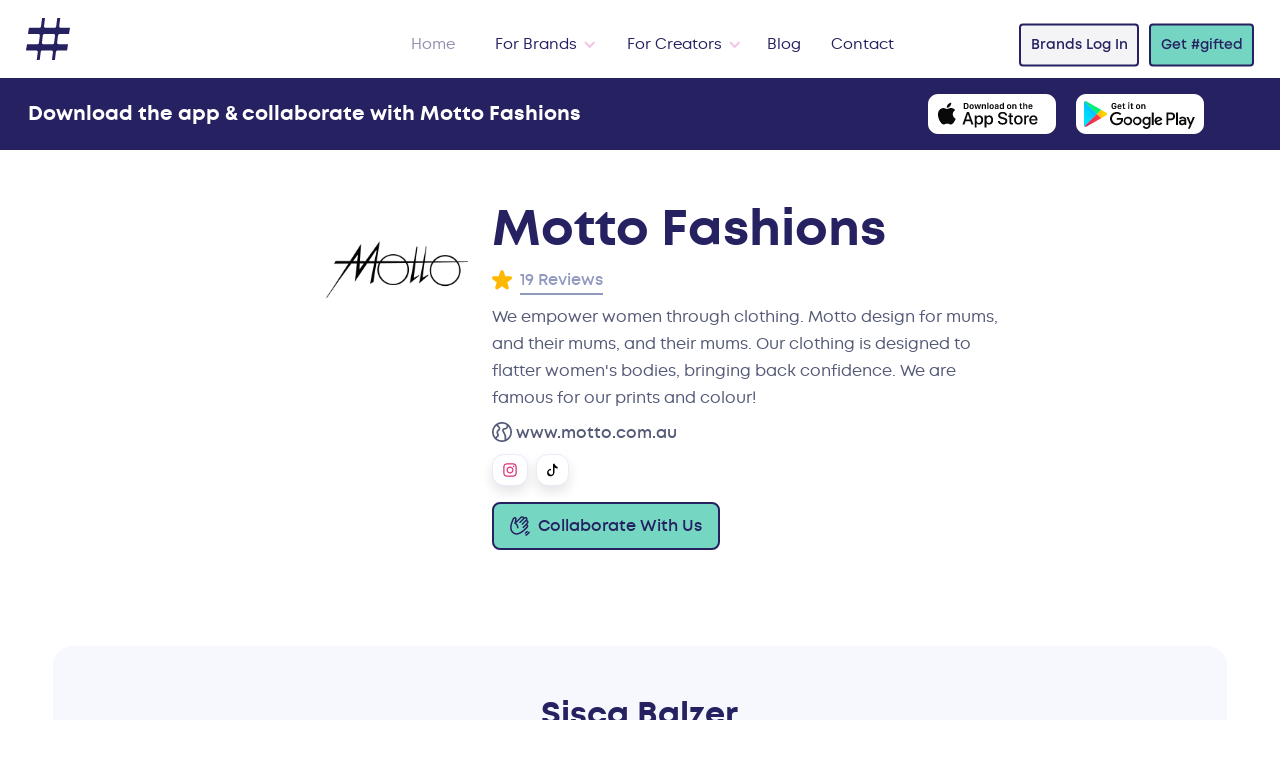

--- FILE ---
content_type: text/html
request_url: https://hashgifted.com/gifts/sisca-balzer
body_size: 10985
content:
<!DOCTYPE html>
<html lang="en">
<!--begin::Head-->

<head>
    <title>Sisca Balzer from Motto Fashions</title>

    <meta charset="utf-8"/>
    <meta http-equiv="X-UA-Compatible" content="IE=edge"/>
    <meta name="viewport" content="width=device-width, initial-scale=1"/>
    <meta name="csrf-token" content="">
    <meta name="description" content="Our best fitting blazer is back.Made in a superior stretch Ponte, the mid- weight is divine in the structure of this blazer. It masterfully shapes your silhouette thanks to lightly padded shoulders, soft structure and feature double-breasted buttons."/>

    <meta property="og:title" content="Sisca Balzer from Motto Fashions on #gifted" />
    <meta property="og:description" content="Our best fitting blazer is back.Made in a superior stretch Ponte, the mid- weight is divine in the structure of this blazer. It masterfully shapes your silhouette thanks to lightly padded shoulders, soft structure and feature double-breasted buttons." />
    <meta property="og:image" content="https://content.hashgifted.com/gifts/media/32e83787-0d84-4e52-a0b6-3601fa249f71/thumbnails/yj4MfHf8hwsVOv5FCQs2ZI1Tq3Wbhntc2SjWrV7y.webp" />
    <meta property="og:url" content="https://hashgifted.com/gifts/sisca-balzer" />

    <link rel="canonical" href="https://hashgifted.com/gifts/sisca-balzer">

    <!--begin::Global Stylesheets Bundle(used by all pages)-->
    <link href="/resources/css/bootstrap.min.css" rel="stylesheet" type="text/css"/>
    <link href="/resources/css/style.css" rel="stylesheet" type="text/css"/>
    <link href="/resources/css/all.css" rel="stylesheet" type="text/css"/>
    <link href="/resources/css/owl.carousel.min.css" rel="stylesheet" type="text/css"/>
    <link href="/resources/css/owl.theme.default.min.css" rel="stylesheet" type="text/css"/>
    <!--end::Global Stylesheets Bundle-->
</head>
<!--end::Head-->
<!--begin::Body-->

<body>
<!--begin::Header-->
<header>
    <link href="https://assets.website-files.com/61558157f5fe5e3e05695886/css/hashgifted.77b52a57d.css" rel="stylesheet" type="text/css">

<style>

  /* because some font weights need extra OOMPH. */

  .semi-bold, .gt-nav-link {
    font-family: 'montsemibold';
  }
  
  .actually-bold, .co-dropdown-title {
    font-family: 'montbold';
  }

</style>

<div class="gt-header wf-section">
  <div data-collapse="medium" data-animation="over-right" data-duration="400" data-w-id="b3f004fe-11b8-918b-4bc6-9bffc48b50e3" data-easing="ease" data-easing2="ease" role="banner" class="gt-navbar w-nav">
    <div class="gt-navbar-container">
      <a href="/" aria-current="page" class="gt-brand w-nav-brand w--current" aria-label="home">
        <img src="https://assets.website-files.com/61558157f5fe5e3e05695886/615fd2ce329e45106781f853_Home-Nav-Logomark.svg" loading="lazy" alt="Gifted Logo Icon" class="gt-brand-img">
      </a>
      <nav role="navigation" class="gt-nav-menu w-nav-menu">
        <div class="gt-nav-menu-inner">
          <a href="/" aria-current="page" class="gt-navlink w-nav-link w--current">Home</a>
          <div data-hover="true" data-delay="300" class="gt-dropdown-nav hide w-dropdown">
            <div class="gt-navlink top-dropdown w-dropdown-toggle" id="w-dropdown-toggle-0" aria-controls="w-dropdown-list-0" aria-haspopup="menu" aria-expanded="false" role="button" tabindex="0">
              <div class="gt-dropdown-icon w-icon-dropdown-toggle" aria-hidden="true"></div>
              <div>Features</div>
            </div>
            <nav class="gt-drodown-nav-list w-dropdown-list" id="w-dropdown-list-0" aria-labelledby="w-dropdown-toggle-0" style="transform: translate3d(0px, 40px, 0px) scale3d(1, 1, 1) rotateX(0deg) rotateY(0deg) rotateZ(0deg) skew(0deg, 0deg); transform-style: preserve-3d; opacity: 0;">
              <div class="gt-container-navdropdown">
                <a href="/features" class="co-dropdown-title" tabindex="0">Explore Features</a>
                <div class="co-submenus-mobile">
                  <a href="/features/gifting-campaigns" class="co-submenus-mobile-links w-inline-block" tabindex="0">
                    <div>Gifting Campaigns</div>
                  </a>
                  <a href="/features/influencer-discovery" class="co-submenus-mobile-links w-inline-block" tabindex="0">
                    <div>Influencer Discovery</div>
                  </a>
                  <a href="/features/campaign-management" class="co-submenus-mobile-links w-inline-block" tabindex="0">
                    <div>Campaign Management</div>
                  </a>
                  <a href="/features/content-creation" class="co-submenus-mobile-links w-inline-block" tabindex="0">
                    <div>Content Creation&zwj;</div>
                  </a>
                  <a href="/features/content-licensing" class="co-submenus-mobile-links w-inline-block" tabindex="0">
                    <div>Content Licensing</div>
                  </a>
                  <a href="/features/shopify-integration" class="co-submenus-mobile-links w-inline-block" tabindex="0">
                    <div>Shopify Integration</div>
                  </a>
                </div>
                <div data-current="Tab 1" data-easing="ease" data-duration-in="300" data-duration-out="100" class="co-dubmenu-tabs w-tabs">
                  <div class="co-dubmenu-tabs-menu w-tab-menu" role="tablist">
                    <a data-w-tab="Tab 1" class="co-dubmenu-tabs-link w-inline-block w-tab-link w--current" id="w-tabs-0-data-w-tab-0" href="#w-tabs-0-data-w-pane-0" role="tab" aria-controls="w-tabs-0-data-w-pane-0" aria-selected="true">
                      <div>Gifting Campaigns</div>
                      <div data-url="/features/gifting-campaigns" class="co-dubmenu-tabs-url"></div>
                    </a>
                    <a data-w-tab="Tab 2" class="co-dubmenu-tabs-link w-inline-block w-tab-link" tabindex="-1" id="w-tabs-0-data-w-tab-1" href="#w-tabs-0-data-w-pane-1" role="tab" aria-controls="w-tabs-0-data-w-pane-1" aria-selected="false">
                      <div>Influencer Discovery</div>
                      <div data-url="/features/influencer-discovery" class="co-dubmenu-tabs-url"></div>
                    </a>
                    <a data-w-tab="Tab 3" class="co-dubmenu-tabs-link w-inline-block w-tab-link" tabindex="-1" id="w-tabs-0-data-w-tab-2" href="#w-tabs-0-data-w-pane-2" role="tab" aria-controls="w-tabs-0-data-w-pane-2" aria-selected="false">
                      <div>Campaign Management</div>
                      <div data-url="/features/campaign-management" class="co-dubmenu-tabs-url"></div>
                    </a>
                    <a data-w-tab="Tab 4" class="co-dubmenu-tabs-link w-inline-block w-tab-link" tabindex="-1" id="w-tabs-0-data-w-tab-3" href="#w-tabs-0-data-w-pane-3" role="tab" aria-controls="w-tabs-0-data-w-pane-3" aria-selected="false">
                      <div>Content Creation</div>
                      <div data-url="/features/content-creation" class="co-dubmenu-tabs-url"></div>
                    </a>
                    <a data-w-tab="Tab 5" class="co-dubmenu-tabs-link w-inline-block w-tab-link" tabindex="-1" id="w-tabs-0-data-w-tab-4" href="#w-tabs-0-data-w-pane-4" role="tab" aria-controls="w-tabs-0-data-w-pane-4" aria-selected="false">
                      <div>Content Licensing</div>
                      <div data-url="/features/content-licensing" class="co-dubmenu-tabs-url"></div>
                    </a>
                    <a data-w-tab="Tab 6" class="co-dubmenu-tabs-link w-inline-block w-tab-link" tabindex="-1" id="w-tabs-0-data-w-tab-5" href="#w-tabs-0-data-w-pane-5" role="tab" aria-controls="w-tabs-0-data-w-pane-5" aria-selected="false">
                      <div>Shopify Integration</div>
                      <div data-url="/features/shopify-integration" class="co-dubmenu-tabs-url"></div>
                    </a>
                  </div>
                  <div class="co-dubmenu-tabs-content w-tab-content">
                    <div data-w-tab="Tab 1" class="w-tab-pane w--tab-active" id="w-tabs-0-data-w-pane-0" role="tabpanel" aria-labelledby="w-tabs-0-data-w-tab-0">
                      <div class="co-dubmenu-tabs-infos">
                        <div class="co-dubmenu-tabs-icon">
                          <img loading="lazy" src="https://assets.website-files.com/61558157f5fe5e3e05695886/61639f1992230bfd9e34faa0_%23gifted-Web-Icons_Nav-Features1.svg" alt="">
                        </div>
                        <div class="co-dubmenu-tabs-content-right">
                          <div class="co-drodown-tabs-item-right-text">Create a beautifully presented gifting campaign that clearly lists the exchange deliverables, to attract influencers or content creators who want to collaborate.</div>
                          <a href="/features/gifting-campaigns" class="co-learnmore-link" tabindex="0">Learn More</a>
                        </div>
                      </div>
                    </div>
                    <div data-w-tab="Tab 2" class="w-tab-pane" id="w-tabs-0-data-w-pane-1" role="tabpanel" aria-labelledby="w-tabs-0-data-w-tab-1">
                      <div class="co-dubmenu-tabs-infos">
                        <div class="co-dubmenu-tabs-icon">
                          <img loading="lazy" src="https://assets.website-files.com/61558157f5fe5e3e05695886/61639f192f95b1bfae346556_%23gifted-Web-Icons_Nav-Features2.svg" alt="">
                        </div>
                        <div class="co-dubmenu-tabs-content-right">
                          <div class="co-drodown-tabs-item-right-text">Get exposure to over 5,000 of the world's best influencers to launch or promote your food, fashion, beauty, tech, fitness, homewares, travel or lifestyle brand.</div>
                          <a href="/features/influencer-discovery" class="co-learnmore-link" tabindex="0">Learn More</a>
                        </div>
                      </div>
                    </div>
                    <div data-w-tab="Tab 3" class="w-tab-pane" id="w-tabs-0-data-w-pane-2" role="tabpanel" aria-labelledby="w-tabs-0-data-w-tab-2">
                      <div class="co-dubmenu-tabs-infos">
                        <div class="co-dubmenu-tabs-icon">
                          <img loading="lazy" src="https://assets.website-files.com/61558157f5fe5e3e05695886/61639f1948e3368acca414d8_%23gifted-Web-Icons_Nav-Features3.svg" alt="">
                        </div>
                        <div class="co-dubmenu-tabs-content-right">
                          <div class="co-drodown-tabs-item-right-text">Forget unwieldy spreadsheets and messy DM conversations. Manage all your Influencers in one place. </div>
                          <a href="/features/campaign-management" class="co-learnmore-link" tabindex="0">Learn More</a>
                        </div>
                      </div>
                    </div>
                    <div data-w-tab="Tab 4" class="w-tab-pane" id="w-tabs-0-data-w-pane-3" role="tabpanel" aria-labelledby="w-tabs-0-data-w-tab-3">
                      <div class="co-dubmenu-tabs-infos">
                        <div class="co-dubmenu-tabs-icon">
                          <img loading="lazy" src="https://assets.website-files.com/61558157f5fe5e3e05695886/61639f1aa6485e46bd3330e3_%23gifted-Web-Icons_Nav-Features4.svg" alt="">
                        </div>
                        <div class="co-dubmenu-tabs-content-right">
                          <div class="co-drodown-tabs-item-right-text">Create unique user generated content that stands out and demonstrates a real connection with your brand.</div>
                          <a href="/features/content-creation" class="co-learnmore-link" tabindex="0">Learn More</a>
                        </div>
                      </div>
                    </div>
                    <div data-w-tab="Tab 5" class="w-tab-pane" id="w-tabs-0-data-w-pane-4" role="tabpanel" aria-labelledby="w-tabs-0-data-w-tab-4">
                      <div class="co-dubmenu-tabs-infos">
                        <div class="co-dubmenu-tabs-icon">
                          <img loading="lazy" src="https://assets.website-files.com/61558157f5fe5e3e05695886/61639f193b45c70ed0a1976a_%23gifted-Web-Icons_Nav-Features5.svg" alt="">
                        </div>
                        <div class="co-dubmenu-tabs-content-right">
                          <div class="co-drodown-tabs-item-right-text">License amazing brand content from influencers and creators for digital, print and broadcast for a simple and affordable flat fee. </div>
                          <a href="/features/content-licensing" class="co-learnmore-link" tabindex="0">Learn More</a>
                        </div>
                      </div>
                    </div>
                    <div data-w-tab="Tab 6" class="w-tab-pane" id="w-tabs-0-data-w-pane-5" role="tabpanel" aria-labelledby="w-tabs-0-data-w-tab-5">
                      <div class="co-dubmenu-tabs-infos">
                        <div class="co-dubmenu-tabs-icon">
                          <img loading="lazy" src="https://assets.website-files.com/61558157f5fe5e3e05695886/61639f19c8cb2b4a130cb8ff_%23gifted-Web-Icons_Nav-Features6.svg" alt="">
                        </div>
                        <div class="co-dubmenu-tabs-content-right">
                          <div class="co-drodown-tabs-item-right-text">Gift seamlessly from your store’s Shopify catalogue, manage inventory and fulfillment for your gifts.</div>
                          <a href="/features/shopify-integration" class="co-learnmore-link" tabindex="0">Learn More</a>
                        </div>
                      </div>
                    </div>
                  </div>
                </div>
                <img src="https://assets.website-files.com/61558157f5fe5e3e05695886/618ca0fe17b5e8580f110425_navodropdown-hashtag-bg.png" loading="eager" alt="" class="co-nav-dropdown-hash-bg-img">
              </div>
            </nav>
          </div>
          <div data-hover="true" data-delay="300" class="gt-dropdown-nav w-dropdown">
            <div class="gt-navlink top-dropdown w-dropdown-toggle" id="w-dropdown-toggle-1" aria-controls="w-dropdown-list-1" aria-haspopup="menu" aria-expanded="false" role="button" tabindex="0">
              <div class="gt-dropdown-icon w-icon-dropdown-toggle" aria-hidden="true"></div>
              <div>For Brands</div>
            </div>
            <nav class="gt-drodown-nav-list w-dropdown-list" style="transform: translate3d(0px, 40px, 0px) scale3d(1, 1, 1) rotateX(0deg) rotateY(0deg) rotateZ(0deg) skew(0deg, 0deg); transform-style: preserve-3d; opacity: 0;" id="w-dropdown-list-1" aria-labelledby="w-dropdown-toggle-1">
              <div class="gt-container-navdropdown">
                <div class="co-dropdown-title">
                  <a href="https://www.hashgifted.com/#how-it-works" tabindex="0">How It Works</a>
                </div>
                <div class="co-submenus-mobile">
                  <a href="/why-brands" class="co-submenus-mobile-links w-inline-block" tabindex="0">
                    <div>Why Gifted</div>
                  </a>
                  <a href="/features" class="co-submenus-mobile-links w-inline-block" tabindex="0">
                    <div>Features</div>
                  </a>
                  <a href="/case-studies" class="co-submenus-mobile-links w-inline-block" tabindex="0">
                    <div>Case Studies</div>
                  </a>
                  <a href="/pricing" class="co-submenus-mobile-links w-inline-block" tabindex="0">
                    <div>Pricing</div>
                  </a>
                  <a href="https://brands.hashgifted.com" target="_blank" class="co-submenus-mobile-links w-inline-block" tabindex="0">
                    <div>Sign Up</div>
                  </a>
                  <a href="/faqs" class="co-submenus-mobile-links w-inline-block" tabindex="0">
                    <div>FAQs</div>
                  </a>
                </div>
                <div data-current="Tab 1" data-easing="ease" data-duration-in="300" data-duration-out="100" class="co-dubmenu-tabs w-tabs">
                  <div class="co-dubmenu-tabs-menu w-tab-menu" role="tablist">
                    <a data-w-tab="Tab 1" class="co-dubmenu-tabs-link w-inline-block w-tab-link w--current" id="w-tabs-1-data-w-tab-0" href="#w-tabs-1-data-w-pane-0" role="tab" aria-controls="w-tabs-1-data-w-pane-0" aria-selected="true">
                      <div>Why Gifted?</div>
                      <div data-url="/why-brands" class="co-dubmenu-tabs-url"></div>
                    </a>
                    <a data-w-tab="Tab 4" data-url="/features" class="co-dubmenu-tabs-link w-inline-block w-tab-link" tabindex="-1" id="w-tabs-1-data-w-tab-1" href="#w-tabs-1-data-w-pane-1" role="tab" aria-controls="w-tabs-1-data-w-pane-1" aria-selected="false">
                      <div>Features</div>
                      <div data-url="/features" class="co-dubmenu-tabs-url"></div>
                    </a>
                    <a data-w-tab="Tab 5" data-url="/case-studies" class="co-dubmenu-tabs-link w-inline-block w-tab-link" tabindex="-1" id="w-tabs-1-data-w-tab-2" href="#w-tabs-1-data-w-pane-2" role="tab" aria-controls="w-tabs-1-data-w-pane-2" aria-selected="false">
                      <div>Case Studies</div>
                      <div data-url="/case-studies" class="co-dubmenu-tabs-url"></div>
                    </a>
                    <a data-w-tab="Tab 6" data-url="/pricing" class="co-dubmenu-tabs-link w-inline-block w-tab-link" tabindex="-1" id="w-tabs-1-data-w-tab-3" href="#w-tabs-1-data-w-pane-3" role="tab" aria-controls="w-tabs-1-data-w-pane-3" aria-selected="false">
                      <div>Pricing</div>
                      <div data-url="/pricing" class="co-dubmenu-tabs-url"></div>
                    </a>
                    <a data-w-tab="Tab 7" data-url="https://app.hashgifted.com" class="co-dubmenu-tabs-link w-inline-block w-tab-link" tabindex="-1" id="w-tabs-1-data-w-tab-4" href="#w-tabs-1-data-w-pane-4" role="tab" aria-controls="w-tabs-1-data-w-pane-4" aria-selected="false">
                      <div>Sign Up</div>
                      <div data-url="https://brands.hashgifted.com" class="co-dubmenu-tabs-url"></div>
                    </a>
                    <a data-w-tab="Tab 3" class="co-dubmenu-tabs-link w-inline-block w-tab-link" tabindex="-1" id="w-tabs-1-data-w-tab-5" href="#w-tabs-1-data-w-pane-5" role="tab" aria-controls="w-tabs-1-data-w-pane-5" aria-selected="false">
                      <div>FAQs</div>
                      <div data-url="/faqs" class="co-dubmenu-tabs-url"></div>
                    </a>
                  </div>
                  <div class="co-dubmenu-tabs-content w-tab-content">
                    <div data-w-tab="Tab 1" class="w-tab-pane w--tab-active" id="w-tabs-1-data-w-pane-0" role="tabpanel" aria-labelledby="w-tabs-1-data-w-tab-0">
                      <div class="co-dubmenu-tabs-infos hide">
                        <div class="co-dubmenu-tabs-icon">
                          <img loading="lazy" src="https://assets.website-files.com/61558157f5fe5e3e05695886/61639f19de60bb783574e5d7_%23gifted-Web-Icons_Nav-HowItWorks1.svg" alt="">
                        </div>
                        <div class="co-dubmenu-tabs-content-right">
                          <div class="co-drodown-tabs-item-right-text">Lorem ipsum dolor sit amet, consectetur adipiscing elit. Aenean blandit tellus eget velit lacinia suscipit. Quisque a iaculis turpis. Donec vitae purus quis augue gravida pulvinar.</div>
                          <a href="#" class="co-learnmore-link" tabindex="0">Learn More</a>
                        </div>
                      </div>
                      <div class="w-dyn-list">
                        <div role="list" class="w-dyn-items">
                          <div role="listitem" class="w-dyn-item">
                            <div class="co-dubmenu-tabs-infos">
                              <div class="co-dubmenu-tabs-icon">
                                <img loading="lazy" src="https://assets.website-files.com/61680ad9715bb107814baee7/617b2648275da37872036e4d_61639f19de60bb783574e5d7_%23gifted-Web-Icons_Nav-HowItWorks1.svg" alt="">
                              </div>
                              <div class="co-dubmenu-tabs-content-right">
                                <div class="co-drodown-tabs-item-right-text">Learn how to discover new influencers, create campaigns, unique content and much more</div>
                                <a href="/why-brands" class="co-learnmore-link" tabindex="0">Learn More</a>
                              </div>
                            </div>
                          </div>
                        </div>
                      </div>
                    </div>
                    <div data-w-tab="Tab 4" class="w-tab-pane" id="w-tabs-1-data-w-pane-1" role="tabpanel" aria-labelledby="w-tabs-1-data-w-tab-1">
                      <div class="w-dyn-list">
                        <div role="list" class="w-dyn-items">
                          <div role="listitem" class="w-dyn-item">
                            <div class="co-dubmenu-tabs-infos">
                              <div class="co-dubmenu-tabs-icon">
                                <img loading="lazy" src="https://assets.website-files.com/61680ad9715bb107814baee7/617b2648275da37872036e4d_61639f19de60bb783574e5d7_%23gifted-Web-Icons_Nav-HowItWorks1.svg" alt="">
                              </div>
                              <div class="co-dubmenu-tabs-content-right">
                                <div class="co-drodown-tabs-item-right-text">Discover how Gifted can help your brand get discovered with features like content creation, content licensing, and a variety of integrations.</div>
                                <a href="/features" class="co-learnmore-link" tabindex="0">Learn More</a>
                              </div>
                            </div>
                          </div>
                        </div>
                      </div>
                    </div>
                    <div data-w-tab="Tab 5" class="w-tab-pane" id="w-tabs-1-data-w-pane-2" role="tabpanel" aria-labelledby="w-tabs-1-data-w-tab-2">
                      <div class="w-dyn-list">
                        <div role="list" class="w-dyn-items">
                          <div role="listitem" class="w-dyn-item">
                            <div class="co-dubmenu-tabs-infos">
                              <div class="co-dubmenu-tabs-icon">
                                <img loading="lazy" src="https://assets.website-files.com/61680ad9715bb107814baee7/617b2648275da37872036e4d_61639f19de60bb783574e5d7_%23gifted-Web-Icons_Nav-HowItWorks1.svg" alt="">
                              </div>
                              <div class="co-dubmenu-tabs-content-right">
                                <div class="co-drodown-tabs-item-right-text">We’ve worked with the best in the business in every category! Check out some incredible campaigns we’ve worked on. <a href="/case-studies" tabindex="0">
                                    <br>
                                  </a>
                                </div>
                                <a href="/case-studies" class="co-learnmore-link" tabindex="0">Learn More</a>
                              </div>
                            </div>
                          </div>
                        </div>
                      </div>
                    </div>
                    <div data-w-tab="Tab 6" class="w-tab-pane" id="w-tabs-1-data-w-pane-3" role="tabpanel" aria-labelledby="w-tabs-1-data-w-tab-3">
                      <div class="w-dyn-list">
                        <div role="list" class="w-dyn-items">
                          <div role="listitem" class="w-dyn-item">
                            <div class="co-dubmenu-tabs-infos">
                              <div class="co-dubmenu-tabs-icon">
                                <img loading="lazy" src="https://assets.website-files.com/61680ad9715bb107814baee7/617b2648275da37872036e4d_61639f19de60bb783574e5d7_%23gifted-Web-Icons_Nav-HowItWorks1.svg" alt="">
                              </div>
                              <div class="co-dubmenu-tabs-content-right">
                                <div class="co-drodown-tabs-item-right-text">Choose the package that best suits your brand, or if you’re a content creator, download the app for free! <a href="/pricing" tabindex="0">
                                    <br>
                                  </a>
                                </div>
                                <a href="/pricing" class="co-learnmore-link" tabindex="0">Learn More</a>
                              </div>
                            </div>
                          </div>
                        </div>
                      </div>
                    </div>
                    <div data-w-tab="Tab 7" class="w-tab-pane" id="w-tabs-1-data-w-pane-4" role="tabpanel" aria-labelledby="w-tabs-1-data-w-tab-4">
                      <div class="co-dubmenu-tabs-infos">
                        <div class="co-dubmenu-tabs-icon">
                          <img loading="lazy" src="https://assets.website-files.com/61558157f5fe5e3e05695886/61639f1946b607b706fec5a5_%23gifted-Web-Icons_Nav-HowItWorks3.svg" alt="">
                        </div>
                        <div class="co-dubmenu-tabs-content-right">
                          <div class="co-drodown-tabs-item-right-text">Get your product in the right hands fast. No more trawling Instagram, messy DM’s and crossing your fingers! <a href="https://gifted-staging.webflow.io/case-studies/be-coyote-cosmetics" tabindex="0">
                              <br>
                            </a>
                          </div>
                          <a href="https://app.hashgifted.com" class="co-learnmore-link" tabindex="0">Sign Up</a>
                        </div>
                      </div>
                    </div>
                    <div data-w-tab="Tab 3" class="w-tab-pane" id="w-tabs-1-data-w-pane-5" role="tabpanel" aria-labelledby="w-tabs-1-data-w-tab-5">
                      <div class="co-dubmenu-tabs-infos">
                        <div class="co-dubmenu-tabs-icon">
                          <img loading="lazy" src="https://assets.website-files.com/61558157f5fe5e3e05695886/61639f1946b607b706fec5a5_%23gifted-Web-Icons_Nav-HowItWorks3.svg" alt="">
                        </div>
                        <div class="co-dubmenu-tabs-content-right">
                          <div class="co-drodown-tabs-item-right-text">Have some questions? Learn the A to Z on how #gifted can help your brand succeed.</div>
                          <a href="/faqs" class="co-learnmore-link" tabindex="0">Learn More</a>
                        </div>
                      </div>
                    </div>
                  </div>
                </div>
                <img src="https://assets.website-files.com/61558157f5fe5e3e05695886/618ca0fe17b5e8580f110425_navodropdown-hashtag-bg.png" loading="eager" alt="" class="co-nav-dropdown-hash-bg-img">
              </div>
            </nav>
          </div>
          <div data-hover="true" data-delay="300" class="gt-dropdown-nav w-dropdown">
            <div class="gt-navlink top-dropdown w-dropdown-toggle" id="w-dropdown-toggle-2" aria-controls="w-dropdown-list-2" aria-haspopup="menu" aria-expanded="false" role="button" tabindex="0">
              <div class="gt-dropdown-icon w-icon-dropdown-toggle" aria-hidden="true"></div>
              <div>For Creators</div>
            </div>
            <nav class="gt-drodown-nav-list w-dropdown-list" style="transform: translate3d(0px, 40px, 0px) scale3d(1, 1, 1) rotateX(0deg) rotateY(0deg) rotateZ(0deg) skew(0deg, 0deg); transform-style: preserve-3d; opacity: 0;" id="w-dropdown-list-2" aria-labelledby="w-dropdown-toggle-2">
              <div class="gt-container-navdropdown">
                <div class="co-dropdown-title">
                  <a href="https://www.hashgifted.com/#how-it-works" tabindex="0">How It Works</a>
                </div>
                <div class="co-submenus-mobile">
                  <a href="/why-creators" class="co-submenus-mobile-links w-inline-block" tabindex="0">
                    <div>Why Gifted?</div>
                  </a>
                  <a href="/faqs" class="co-submenus-mobile-links w-inline-block" tabindex="0">
                    <div>FAQs</div>
                  </a>
                </div>
                <a href="/app" class="co-submenus-mobile-links w-inline-block" tabindex="0">
                  <div>Get the App</div>
                </a>
                <div data-current="Tab 3" data-easing="ease" data-duration-in="300" data-duration-out="100" class="co-dubmenu-tabs w-tabs">
                  <div class="co-dubmenu-tabs-menu w-tab-menu" role="tablist">
                    <a data-w-tab="Tab 2" class="co-dubmenu-tabs-link w-inline-block w-tab-link" tabindex="-1" id="w-tabs-2-data-w-tab-0" href="#w-tabs-2-data-w-pane-0" role="tab" aria-controls="w-tabs-2-data-w-pane-0" aria-selected="false">
                      <div>Why Gifted?</div>
                      <div data-url="/why-creators" class="co-dubmenu-tabs-url"></div>
                    </a>
                    <a data-url="/faqs" data-w-tab="Tab 4" class="co-dubmenu-tabs-link w-inline-block w-tab-link" tabindex="-1" id="w-tabs-2-data-w-tab-1" href="#w-tabs-2-data-w-pane-1" role="tab" aria-controls="w-tabs-2-data-w-pane-1" aria-selected="false">
                      <div id="faqCreators" data-url="/faqs">FAQ</div>
                      <div data-url="/faqs" class="co-dubmenu-tabs-url"></div>
                    </a>
                    <a data-w-tab="Tab 3" class="co-dubmenu-tabs-link w-inline-block w-tab-link w--current" id="w-tabs-2-data-w-tab-2" href="#w-tabs-2-data-w-pane-2" role="tab" aria-controls="w-tabs-2-data-w-pane-2" aria-selected="true">
                      <div>Get the App</div>
                      <div data-url="/app" class="co-dubmenu-tabs-url"></div>
                    </a>
                  </div>
                  <div class="co-dubmenu-tabs-content w-tab-content">
                    <div data-w-tab="Tab 2" class="w-tab-pane" id="w-tabs-2-data-w-pane-0" role="tabpanel" aria-labelledby="w-tabs-2-data-w-tab-0">
                      <div class="w-dyn-list">
                        <div role="list" class="w-dyn-items">
                          <div role="listitem" class="w-dyn-item">
                            <div class="co-dubmenu-tabs-infos">
                              <div class="co-dubmenu-tabs-icon">
                                <img loading="lazy" src="https://assets.website-files.com/61680ad9715bb107814baee7/617b266f69a1113179ef8e3b_61639f192d2f8e3197fd3b93_%23gifted-Web-Icons_Nav-HowItWorks2.svg" alt="">
                              </div>
                              <div class="co-dubmenu-tabs-content-right">
                                <div class="co-drodown-tabs-item-right-text">Learn how to be rewarded for your social clout and receive gifts &amp; experiences from top brands.</div>
                                <a href="/why-creators" class="co-learnmore-link" tabindex="0">Learn More</a>
                                <div class="gt-footer-mid-right">
                                  <a href="/app" class="gt-footer-mid-follow-text dark-head" tabindex="0">Get the App</a>
                                  <div class="div-block">
                                    <a href="https://apps.apple.com/us/app/gifted/id1589733314" target="_blank" class="gt-button-2 right-margin w-button" tabindex="0">Apple</a>
                                    <a href="https://play.google.com/store/apps/details?id=com.hashgifted.gifted" target="_blank" class="gt-button-2 thristle-button w-button" tabindex="0">Android</a>
                                  </div>
                                </div>
                              </div>
                            </div>
                          </div>
                        </div>
                      </div>
                    </div>
                    <div data-w-tab="Tab 4" class="w-tab-pane" id="w-tabs-2-data-w-pane-1" role="tabpanel" aria-labelledby="w-tabs-2-data-w-tab-1">
                      <div class="co-dubmenu-tabs-infos">
                        <div class="co-dubmenu-tabs-icon">
                          <img loading="lazy" src="https://assets.website-files.com/61558157f5fe5e3e05695886/61639f1946b607b706fec5a5_%23gifted-Web-Icons_Nav-HowItWorks3.svg" alt="">
                        </div>
                        <div class="co-dubmenu-tabs-content-right">
                          <div class="co-drodown-tabs-item-right-text">Have some questions? Learn the A to Z on how #gifted can help your brand succeed.</div>
                          <a href="/faqs" class="co-learnmore-link" tabindex="0">Learn More</a>
                          <div class="gt-footer-mid-right">
                            <a href="/app" class="gt-footer-mid-follow-text dark-head" tabindex="0">Get the App</a>
                            <div class="div-block">
                              <a href="https://apps.apple.com/us/app/gifted/id1589733314" target="_blank" class="gt-button-2 right-margin w-button" tabindex="0">Apple</a>
                              <a href="https://play.google.com/store/apps/details?id=com.hashgifted.gifted" target="_blank" class="gt-button-2 thristle-button w-button" tabindex="0">Android</a>
                            </div>
                          </div>
                        </div>
                      </div>
                    </div>
                    <div data-w-tab="Tab 3" class="w-tab-pane w--tab-active" id="w-tabs-2-data-w-pane-2" role="tabpanel" aria-labelledby="w-tabs-2-data-w-tab-2">
                      <div class="w-dyn-list">
                        <div role="list" class="w-dyn-items">
                          <div role="listitem" class="w-dyn-item">
                            <div class="co-dubmenu-tabs-infos">
                              <div class="co-dubmenu-tabs-icon">
                                <img loading="lazy" src="https://assets.website-files.com/61680ad9715bb107814baee7/617b266f69a1113179ef8e3b_61639f192d2f8e3197fd3b93_%23gifted-Web-Icons_Nav-HowItWorks2.svg" alt="">
                              </div>
                              <div class="co-dubmenu-tabs-content-right">
                                <div class="co-drodown-tabs-item-right-text">Get rewarded with gifts &amp; experiences from top brands that you love. <br>
                                </div>
                                <a href="/app" class="co-learnmore-link" tabindex="0">Learn More</a>
                                <div class="gt-footer-mid-right">
                                  <a href="/app" class="gt-footer-mid-follow-text dark-head" tabindex="0">Get the App</a>
                                  <div class="div-block">
                                    <a href="https://apps.apple.com/us/app/gifted/id1589733314" target="_blank" class="gt-button-2 right-margin w-button" tabindex="0">Apple</a>
                                    <a href="https://play.google.com/store/apps/details?id=com.hashgifted.gifted" target="_blank" class="gt-button-2 thristle-button w-button" tabindex="0">Android</a>
                                  </div>
                                </div>
                              </div>
                            </div>
                          </div>
                        </div>
                      </div>
                    </div>
                  </div>
                </div>
                <img src="https://assets.website-files.com/61558157f5fe5e3e05695886/618ca0fe17b5e8580f110425_navodropdown-hashtag-bg.png" loading="eager" alt="" class="co-nav-dropdown-hash-bg-img">
              </div>
            </nav>
          </div>
          <a href="/blog" class="gt-navlink w-nav-link">Blog</a>
          <a href="/contact" class="gt-navlink w-nav-link">Contact</a>
        </div>
        <div class="gt-nav-buttonholder">
          <a href="https://brands.hashgifted.com/" class="gt-button top-client w-button">Brands Log In</a>
          <a href="/app" class="gt-button topnav w-button">Get #gifted</a>
        </div>
        <div class="gt-nav-menu-mobilepbg"></div>
      </nav>
      <div class="gt-menu-button w-nav-button" style="-webkit-user-select: text;" aria-label="menu" role="button" tabindex="0" aria-controls="w-nav-overlay-0" aria-haspopup="menu" aria-expanded="false">
        <div class="gt-menu-lines-holder">
          <div class="gt-menu-lines line1"></div>
          <div class="gt-menu-lines line2"></div>
          <div class="gt-menu-lines line3"></div>
        </div>
      </div>
    </div>
    <div class="w-nav-overlay" data-wf-ignore="" id="w-nav-overlay-0"></div>
  </div>
</div></header>
<!--end::Header-->
<!--begin::Content-->
    <div class="top-section bg-primary-dark text-white">
        <div class="container-fluid py-3">
            <div class="row align-items-center">
                <div class="col-lg-6">
                    <h5 class="mp-remove font-700 ps-3 mb-0 mt-0 text-white text-lg-start text-center" style="font-size: 1.25rem;">
                        Download the app &amp; collaborate with Motto Fashions
                    </h5>
                </div>
                <div class="col-lg-6 text-end top-section-right">
                    <a target="_blank" href="https://apps.apple.com/us/app/gifted/id1589733314"><img class="me-3" src="/resources/images/Brand profile/apple.svg"
                                     alt=""/></a>
                    <a target="_blank" href="https://play.google.com/store/apps/details?id=com.hashgifted.gifted"><img class="me-5 pe-3"
                                     src="/resources/images/Brand profile/google.svg" alt=""/></a>
                </div>
            </div>
        </div>
    </div>
    <div class="mid-section py-5">
        <div class="container">
            <div class="row justify-content-center">
                <div class="col-lg-2 brand-icon col-12 text-end">
                    <a href="/brands/motto-fashions"><img src="https://content.hashgifted.com/brands/media/c7e97881-b97d-4aab-ae2e-19a261b96119/1664933837-logo.webp" alt="" class="img-fluid" style="height: 144px; width: 144px; border-radius: 24px;"/></a>
                </div>
                <div class="col-lg-5">
                    <a class="text-decoration-none" href="/brands/motto-fashions/">
                        <h1 class="font-700 primary-color mb-0 mt-0">Motto Fashions</h1>
                    </a>
                    <div class="my-2 d-flex align-items-center ratings" onclick="if (!window.__cfRLUnblockHandlers) return false; onCollaborateClicked()" data-cf-modified-e4f7f53f71f878bf41c6b4bd-="">
                        <img src="/resources/images/Brand profile/line-start.svg" alt=""/>
                        <p class="gray-color ms-2 mb-0 font-600">19 Reviews</p>
                    </div>
                    <p class="dark-gray-color mb-0">
                        We empower women through clothing. Motto design for mums, and their mums, and their mums. Our clothing is designed to flatter women&#039;s bodies, bringing back confidence. We are famous for our prints and colour!
                    </p>
<!--                    <div class="gift-available">-->
<!--                        <span class="text-decoration-none d-flex align-items-center my-2">-->
<!--                            <img src="/resources/images/Brand profile/line.svg" alt=""-->
<!--                                 class="img-fluid"/>-->
<!--                            <a href="#"-->
<!--                               class="text-decoration-none green-color font-600 ms-1">Verified</a>-->
<!--                        </span>-->
<!--                    </div>-->
                    <div class="gift-available">
                        <span class="text-decoration-none d-flex align-items-center my-2">
                            <img src="/resources/images/Brand profile/line-1.svg" alt=""
                                 class="img-fluid"/>
                            <a href="https://www.motto.com.au"
                               target="_blank"
                               class="text-decoration-none dark-gray-color font-600 ms-1">www.motto.com.au</a>
                        </span>
                    </div>
                    <div class="social-btn d-flex">
                                                                                       <a href="https://www.instagram.com/mottofashions/" target="_blank">
                                       <div class="social-btn-1 d-flex align-items-center justify-content-between bg-white me-2">
                                           <img class="align-self-center"
                                                src="/resources/images/Brand profile/Union.svg"
                                                alt=""/>
                                           
                                       </div>
                                   </a>
                                                                                                                            <a href="https://www.tiktok.com/@mottofashions" target="_blank">
                                        <div class="social-btn-1 d-flex align-items-centerjustify-content-between bg-white me-2">
                                            <img class="align-self-center" src="/resources/images/Brand profile/Vector.svg" alt=""/>
                                        </div>
                                    </a>
                                                                                </div>
                    <button class="btn border-color green-bg primary-color font-600 px-3 py-2 mt-3 d-flex align-items-center" data-bs-toggle="modal" data-bs-target="#collaborateModal" type="button" onclick="if (!window.__cfRLUnblockHandlers) return false; onCollaborateClicked(event, {&quot;uid&quot;:&quot;c7e97881-b97d-4aab-ae2e-19a261b96119&quot;,&quot;name&quot;:&quot;Motto Fashions&quot;,&quot;website&quot;:&quot;www.motto.com.au&quot;,&quot;logo&quot;:&quot;https:\/\/content.hashgifted.com\/brands\/media\/c7e97881-b97d-4aab-ae2e-19a261b96119\/1664933837-logo.webp&quot;,&quot;status&quot;:&quot;ACTIVE&quot;,&quot;description&quot;:&quot;We empower women through clothing. Motto design for mums, and their mums, and their mums. Our clothing is designed to flatter women&#039;s bodies, bringing back confidence. We are famous for our prints and colour!&quot;,&quot;slug&quot;:&quot;motto-fashions&quot;,&quot;brand_type&quot;:null,&quot;doesnt_shopify&quot;:0,&quot;affiliate_id&quot;:null,&quot;has_trialed&quot;:0,&quot;subscription&quot;:null,&quot;features&quot;:[{&quot;id&quot;:1,&quot;created_at&quot;:&quot;2022-09-15T21:40:58.000000Z&quot;,&quot;updated_at&quot;:&quot;2023-04-12T02:38:21.000000Z&quot;,&quot;name&quot;:&quot;completed.content&quot;,&quot;enroll_on_brand_create&quot;:1,&quot;pivot&quot;:{&quot;brand_id&quot;:767,&quot;feature_id&quot;:1}},{&quot;id&quot;:4,&quot;created_at&quot;:&quot;2023-01-19T09:08:47.000000Z&quot;,&quot;updated_at&quot;:&quot;2023-01-19T09:08:47.000000Z&quot;,&quot;name&quot;:&quot;subscriptions&quot;,&quot;enroll_on_brand_create&quot;:1,&quot;pivot&quot;:{&quot;brand_id&quot;:767,&quot;feature_id&quot;:4}},{&quot;id&quot;:3,&quot;created_at&quot;:&quot;2022-11-02T07:12:18.000000Z&quot;,&quot;updated_at&quot;:&quot;2022-11-02T07:12:18.000000Z&quot;,&quot;name&quot;:&quot;shopify&quot;,&quot;enroll_on_brand_create&quot;:1,&quot;pivot&quot;:{&quot;brand_id&quot;:767,&quot;feature_id&quot;:3}},{&quot;id&quot;:19,&quot;created_at&quot;:&quot;2024-12-17T23:29:34.000000Z&quot;,&quot;updated_at&quot;:&quot;2025-01-23T03:22:14.000000Z&quot;,&quot;name&quot;:&quot;subscriptions.trials&quot;,&quot;enroll_on_brand_create&quot;:1,&quot;pivot&quot;:{&quot;brand_id&quot;:767,&quot;feature_id&quot;:19}}],&quot;reviews&quot;:[{&quot;id&quot;:1222,&quot;brand_id&quot;:767,&quot;wave_id&quot;:86640,&quot;influencer_id&quot;:433,&quot;rating&quot;:5,&quot;review&quot;:&quot;Beautiful suit!&quot;,&quot;feedback&quot;:null,&quot;reviewed_at&quot;:&quot;2023-01-09 05:40:19&quot;,&quot;status&quot;:&quot;ACCEPTED&quot;},{&quot;id&quot;:1224,&quot;brand_id&quot;:767,&quot;wave_id&quot;:96735,&quot;influencer_id&quot;:1838,&quot;rating&quot;:5,&quot;review&quot;:&quot;It was so great working with Motto - easy and quick to communicate.&quot;,&quot;feedback&quot;:&quot;Everything worked well.&quot;,&quot;reviewed_at&quot;:&quot;2023-01-09 06:52:56&quot;,&quot;status&quot;:&quot;ACCEPTED&quot;},{&quot;id&quot;:1232,&quot;brand_id&quot;:767,&quot;wave_id&quot;:96821,&quot;influencer_id&quot;:1826,&quot;rating&quot;:5,&quot;review&quot;:&quot;Clothes are incredible quality! A privilege to be associated with this brand! Would collaborate any time.&quot;,&quot;feedback&quot;:null,&quot;reviewed_at&quot;:&quot;2023-01-09 08:53:00&quot;,&quot;status&quot;:&quot;ACCEPTED&quot;},{&quot;id&quot;:1239,&quot;brand_id&quot;:767,&quot;wave_id&quot;:96848,&quot;influencer_id&quot;:1236,&quot;rating&quot;:5,&quot;review&quot;:&quot;This set is absolutely STUNNING! It is the most luxurious fabric and a great cut! I had SO many compliments from strangers and friends on it. A+ quality.&quot;,&quot;feedback&quot;:&quot;Absolutely LOVED this set! Thankyou for choosing to work with me.&quot;,&quot;reviewed_at&quot;:&quot;2023-01-09 10:22:06&quot;,&quot;status&quot;:&quot;ACCEPTED&quot;},{&quot;id&quot;:1259,&quot;brand_id&quot;:767,&quot;wave_id&quot;:89627,&quot;influencer_id&quot;:716,&quot;rating&quot;:5,&quot;review&quot;:&quot;Motto were fantastic to work with, I visited in store as well and had an incredibly positive experience.&quot;,&quot;feedback&quot;:null,&quot;reviewed_at&quot;:&quot;2023-01-11 04:10:57&quot;,&quot;status&quot;:&quot;ACCEPTED&quot;},{&quot;id&quot;:1977,&quot;brand_id&quot;:767,&quot;wave_id&quot;:178859,&quot;influencer_id&quot;:744,&quot;rating&quot;:5,&quot;review&quot;:&quot;Absolutely loved working with Motto Fashions.&quot;,&quot;feedback&quot;:&quot;Love the suit blazer&quot;,&quot;reviewed_at&quot;:&quot;2023-03-28 01:00:51&quot;,&quot;status&quot;:&quot;ACCEPTED&quot;},{&quot;id&quot;:2074,&quot;brand_id&quot;:767,&quot;wave_id&quot;:178764,&quot;influencer_id&quot;:572,&quot;rating&quot;:5,&quot;review&quot;:&quot;Beautiful clothing &amp; lovely to collaborate with. Highly recommend. I would definitely collaborate again xx&quot;,&quot;feedback&quot;:&quot;Everything was great&quot;,&quot;reviewed_at&quot;:&quot;2023-04-03 07:49:29&quot;,&quot;status&quot;:&quot;ACCEPTED&quot;},{&quot;id&quot;:2085,&quot;brand_id&quot;:767,&quot;wave_id&quot;:178838,&quot;influencer_id&quot;:3367,&quot;rating&quot;:5,&quot;review&quot;:&quot;Can I just say WOW. I think I&#039;m addicted. The cobalt blazer set is to die for. Such great quality and so comfortable. These ladies were an absolute pleasure to work with and have such a passion for fashion. Highly recommend adding some Motto to your wardrobe!!&quot;,&quot;feedback&quot;:&quot;I have never had a piece in my wardrobe I have loved so much. I will definitely be posting and tagging more then offered because I am so I live with the product!! Would definitely work with again!!&quot;,&quot;reviewed_at&quot;:&quot;2023-04-04 02:17:31&quot;,&quot;status&quot;:&quot;ACCEPTED&quot;},{&quot;id&quot;:2138,&quot;brand_id&quot;:767,&quot;wave_id&quot;:178945,&quot;influencer_id&quot;:1079,&quot;rating&quot;:5,&quot;review&quot;:&quot;Beautiful clothing and professional brand. I would recommend Motto Fashions to other influencers\/content creators. Hopefully we will work again together in the future. Jo - The Magical Oz Family.&quot;,&quot;feedback&quot;:null,&quot;reviewed_at&quot;:&quot;2023-04-07 09:18:03&quot;,&quot;status&quot;:&quot;ACCEPTED&quot;},{&quot;id&quot;:6065,&quot;brand_id&quot;:767,&quot;wave_id&quot;:87048,&quot;influencer_id&quot;:444,&quot;rating&quot;:5,&quot;review&quot;:&quot;The brand was fantastic to work with and very helpful.&quot;,&quot;feedback&quot;:null,&quot;reviewed_at&quot;:&quot;2023-05-25 23:40:26&quot;,&quot;status&quot;:&quot;ACCEPTED&quot;},{&quot;id&quot;:6319,&quot;brand_id&quot;:767,&quot;wave_id&quot;:96752,&quot;influencer_id&quot;:1193,&quot;rating&quot;:5,&quot;review&quot;:&quot;Such a pleasure to collaborate with this brand!&quot;,&quot;feedback&quot;:null,&quot;reviewed_at&quot;:&quot;2023-05-25 23:40:27&quot;,&quot;status&quot;:&quot;ACCEPTED&quot;},{&quot;id&quot;:6320,&quot;brand_id&quot;:767,&quot;wave_id&quot;:96755,&quot;influencer_id&quot;:1168,&quot;rating&quot;:5,&quot;review&quot;:&quot;I loved working with this company. They made it so easy and were very professional.&quot;,&quot;feedback&quot;:null,&quot;reviewed_at&quot;:&quot;2023-05-25 23:40:27&quot;,&quot;status&quot;:&quot;ACCEPTED&quot;},{&quot;id&quot;:6322,&quot;brand_id&quot;:767,&quot;wave_id&quot;:96824,&quot;influencer_id&quot;:1826,&quot;rating&quot;:5,&quot;review&quot;:&quot;Very cool brand with some very cool products!&quot;,&quot;feedback&quot;:null,&quot;reviewed_at&quot;:&quot;2023-05-25 23:40:27&quot;,&quot;status&quot;:&quot;ACCEPTED&quot;},{&quot;id&quot;:6337,&quot;brand_id&quot;:767,&quot;wave_id&quot;:97958,&quot;influencer_id&quot;:716,&quot;rating&quot;:5,&quot;review&quot;:&quot;It was so great working with this brand. Truly a unique experience!&quot;,&quot;feedback&quot;:null,&quot;reviewed_at&quot;:&quot;2023-05-25 23:40:27&quot;,&quot;status&quot;:&quot;ACCEPTED&quot;},{&quot;id&quot;:6431,&quot;brand_id&quot;:767,&quot;wave_id&quot;:101886,&quot;influencer_id&quot;:1891,&quot;rating&quot;:5,&quot;review&quot;:&quot;I loved working with this company. They made it so easy and were very professional.&quot;,&quot;feedback&quot;:null,&quot;reviewed_at&quot;:&quot;2023-05-25 23:40:27&quot;,&quot;status&quot;:&quot;ACCEPTED&quot;},{&quot;id&quot;:6517,&quot;brand_id&quot;:767,&quot;wave_id&quot;:105855,&quot;influencer_id&quot;:688,&quot;rating&quot;:5,&quot;review&quot;:&quot;I loved working with this company. They made it so easy and were very professional.&quot;,&quot;feedback&quot;:null,&quot;reviewed_at&quot;:&quot;2023-05-25 23:40:27&quot;,&quot;status&quot;:&quot;ACCEPTED&quot;},{&quot;id&quot;:7587,&quot;brand_id&quot;:767,&quot;wave_id&quot;:178627,&quot;influencer_id&quot;:3281,&quot;rating&quot;:5,&quot;review&quot;:&quot;The brand has wonderful products and a wonderful team.&quot;,&quot;feedback&quot;:null,&quot;reviewed_at&quot;:&quot;2023-05-25 23:40:29&quot;,&quot;status&quot;:&quot;ACCEPTED&quot;},{&quot;id&quot;:11552,&quot;brand_id&quot;:767,&quot;wave_id&quot;:178724,&quot;influencer_id&quot;:1172,&quot;rating&quot;:5,&quot;review&quot;:&quot;Amazing brand and garments, love the communication and generosity of the team behind the brand.&quot;,&quot;feedback&quot;:null,&quot;reviewed_at&quot;:&quot;2023-11-23 19:10:52&quot;,&quot;status&quot;:&quot;ACCEPTED&quot;},{&quot;id&quot;:11560,&quot;brand_id&quot;:767,&quot;wave_id&quot;:178926,&quot;influencer_id&quot;:424,&quot;rating&quot;:1,&quot;review&quot;:&quot;Never received product never heard back&quot;,&quot;feedback&quot;:null,&quot;reviewed_at&quot;:&quot;2023-11-23 22:41:33&quot;,&quot;status&quot;:&quot;ACCEPTED&quot;}],&quot;connected_social_profiles&quot;:[{&quot;platform&quot;:&quot;INSTAGRAM&quot;,&quot;profile_url&quot;:&quot;https:\/\/www.instagram.com\/mottofashions\/&quot;,&quot;username&quot;:&quot;mottofashions&quot;,&quot;status&quot;:&quot;CONNECTED&quot;,&quot;created_by&quot;:854},{&quot;platform&quot;:&quot;TIKTOK&quot;,&quot;profile_url&quot;:&quot;https:\/\/www.tiktok.com\/@mottofashions&quot;,&quot;username&quot;:&quot;mottofashions&quot;,&quot;status&quot;:&quot;CONNECTED&quot;,&quot;created_by&quot;:854}]}, 'BRAND')" data-cf-modified-e4f7f53f71f878bf41c6b4bd-="">
                        <img class="me-2 font-600 my-1" src="/resources/images/Brand profile/hand.svg"
                             alt=""/>
                        Collaborate With Us
                    </button>
                </div>
            </div>
        </div>
    </div>
    <div class="tab-section my-5">
        <div class="container-fluid">
            <div class="row justify-content-center">
                <div class="col-lg-11  bg-grey-light border-radius-20 mx-auto">
                    <div class="row mx-auto  py-5">
                        <div class="col-lg-5   mx-auto text-center">
                            <h2 class="font-700 primary-color mb-0">Sisca Balzer</h2>
                            <p class="dark-gray-color mt-3 mb-4">
                                Our best fitting blazer is back.Made in a superior stretch Ponte, the mid- weight is divine in the structure of this blazer. It masterfully shapes your silhouette thanks to lightly padded shoulders, soft structure and feature double-breasted buttons.
                            </p>
                            <button class="btn border-color mt-3 mb-2 green-bg primary-color font-600 px-3 py-2 me-1" type="button" onclick="if (!window.__cfRLUnblockHandlers) return false; onCollaborateClicked(event, {&quot;uid&quot;:&quot;32e83787-0d84-4e52-a0b6-3601fa249f71&quot;,&quot;name&quot;:&quot;Sisca Balzer&quot;,&quot;slug&quot;:&quot;sisca-balzer&quot;,&quot;description&quot;:&quot;Our best fitting blazer is back.Made in a superior stretch Ponte, the mid- weight is divine in the structure of this blazer. It masterfully shapes your silhouette thanks to lightly padded shoulders, soft structure and feature double-breasted buttons.&quot;,&quot;product_link&quot;:null,&quot;value&quot;:229,&quot;currency&quot;:null,&quot;representative_id&quot;:854,&quot;gift_type&quot;:&quot;PRODUCT&quot;,&quot;min_followers&quot;:10000,&quot;max_followers&quot;:2147483647,&quot;min_age&quot;:25,&quot;max_age&quot;:2147483647,&quot;country_id&quot;:null,&quot;state_id&quot;:null,&quot;city_id&quot;:null,&quot;status&quot;:&quot;COMPLETED&quot;,&quot;tier&quot;:null,&quot;admin_notes&quot;:null,&quot;is_content_enabled&quot;:0,&quot;min_tags&quot;:null,&quot;max_tags&quot;:null,&quot;is_rank_enabled&quot;:0,&quot;release_stage&quot;:1,&quot;ideal_rank&quot;:0,&quot;brand&quot;:{&quot;uid&quot;:&quot;c7e97881-b97d-4aab-ae2e-19a261b96119&quot;,&quot;name&quot;:&quot;Motto Fashions&quot;,&quot;website&quot;:&quot;www.motto.com.au&quot;,&quot;logo&quot;:&quot;https:\/\/content.hashgifted.com\/brands\/media\/c7e97881-b97d-4aab-ae2e-19a261b96119\/1664933837-logo.webp&quot;,&quot;status&quot;:&quot;ACTIVE&quot;,&quot;description&quot;:&quot;We empower women through clothing. Motto design for mums, and their mums, and their mums. Our clothing is designed to flatter women&#039;s bodies, bringing back confidence. We are famous for our prints and colour!&quot;,&quot;slug&quot;:&quot;motto-fashions&quot;,&quot;brand_type&quot;:null,&quot;doesnt_shopify&quot;:0,&quot;affiliate_id&quot;:null,&quot;has_trialed&quot;:0,&quot;subscription&quot;:null,&quot;features&quot;:[{&quot;id&quot;:1,&quot;created_at&quot;:&quot;2022-09-15T21:40:58.000000Z&quot;,&quot;updated_at&quot;:&quot;2023-04-12T02:38:21.000000Z&quot;,&quot;name&quot;:&quot;completed.content&quot;,&quot;enroll_on_brand_create&quot;:1,&quot;pivot&quot;:{&quot;brand_id&quot;:767,&quot;feature_id&quot;:1}},{&quot;id&quot;:4,&quot;created_at&quot;:&quot;2023-01-19T09:08:47.000000Z&quot;,&quot;updated_at&quot;:&quot;2023-01-19T09:08:47.000000Z&quot;,&quot;name&quot;:&quot;subscriptions&quot;,&quot;enroll_on_brand_create&quot;:1,&quot;pivot&quot;:{&quot;brand_id&quot;:767,&quot;feature_id&quot;:4}},{&quot;id&quot;:3,&quot;created_at&quot;:&quot;2022-11-02T07:12:18.000000Z&quot;,&quot;updated_at&quot;:&quot;2022-11-02T07:12:18.000000Z&quot;,&quot;name&quot;:&quot;shopify&quot;,&quot;enroll_on_brand_create&quot;:1,&quot;pivot&quot;:{&quot;brand_id&quot;:767,&quot;feature_id&quot;:3}},{&quot;id&quot;:19,&quot;created_at&quot;:&quot;2024-12-17T23:29:34.000000Z&quot;,&quot;updated_at&quot;:&quot;2025-01-23T03:22:14.000000Z&quot;,&quot;name&quot;:&quot;subscriptions.trials&quot;,&quot;enroll_on_brand_create&quot;:1,&quot;pivot&quot;:{&quot;brand_id&quot;:767,&quot;feature_id&quot;:19}}],&quot;reviews&quot;:[{&quot;id&quot;:1222,&quot;brand_id&quot;:767,&quot;wave_id&quot;:86640,&quot;influencer_id&quot;:433,&quot;rating&quot;:5,&quot;review&quot;:&quot;Beautiful suit!&quot;,&quot;feedback&quot;:null,&quot;reviewed_at&quot;:&quot;2023-01-09 05:40:19&quot;,&quot;status&quot;:&quot;ACCEPTED&quot;},{&quot;id&quot;:1224,&quot;brand_id&quot;:767,&quot;wave_id&quot;:96735,&quot;influencer_id&quot;:1838,&quot;rating&quot;:5,&quot;review&quot;:&quot;It was so great working with Motto - easy and quick to communicate.&quot;,&quot;feedback&quot;:&quot;Everything worked well.&quot;,&quot;reviewed_at&quot;:&quot;2023-01-09 06:52:56&quot;,&quot;status&quot;:&quot;ACCEPTED&quot;},{&quot;id&quot;:1232,&quot;brand_id&quot;:767,&quot;wave_id&quot;:96821,&quot;influencer_id&quot;:1826,&quot;rating&quot;:5,&quot;review&quot;:&quot;Clothes are incredible quality! A privilege to be associated with this brand! Would collaborate any time.&quot;,&quot;feedback&quot;:null,&quot;reviewed_at&quot;:&quot;2023-01-09 08:53:00&quot;,&quot;status&quot;:&quot;ACCEPTED&quot;},{&quot;id&quot;:1239,&quot;brand_id&quot;:767,&quot;wave_id&quot;:96848,&quot;influencer_id&quot;:1236,&quot;rating&quot;:5,&quot;review&quot;:&quot;This set is absolutely STUNNING! It is the most luxurious fabric and a great cut! I had SO many compliments from strangers and friends on it. A+ quality.&quot;,&quot;feedback&quot;:&quot;Absolutely LOVED this set! Thankyou for choosing to work with me.&quot;,&quot;reviewed_at&quot;:&quot;2023-01-09 10:22:06&quot;,&quot;status&quot;:&quot;ACCEPTED&quot;},{&quot;id&quot;:1259,&quot;brand_id&quot;:767,&quot;wave_id&quot;:89627,&quot;influencer_id&quot;:716,&quot;rating&quot;:5,&quot;review&quot;:&quot;Motto were fantastic to work with, I visited in store as well and had an incredibly positive experience.&quot;,&quot;feedback&quot;:null,&quot;reviewed_at&quot;:&quot;2023-01-11 04:10:57&quot;,&quot;status&quot;:&quot;ACCEPTED&quot;},{&quot;id&quot;:1977,&quot;brand_id&quot;:767,&quot;wave_id&quot;:178859,&quot;influencer_id&quot;:744,&quot;rating&quot;:5,&quot;review&quot;:&quot;Absolutely loved working with Motto Fashions.&quot;,&quot;feedback&quot;:&quot;Love the suit blazer&quot;,&quot;reviewed_at&quot;:&quot;2023-03-28 01:00:51&quot;,&quot;status&quot;:&quot;ACCEPTED&quot;},{&quot;id&quot;:2074,&quot;brand_id&quot;:767,&quot;wave_id&quot;:178764,&quot;influencer_id&quot;:572,&quot;rating&quot;:5,&quot;review&quot;:&quot;Beautiful clothing &amp; lovely to collaborate with. Highly recommend. I would definitely collaborate again xx&quot;,&quot;feedback&quot;:&quot;Everything was great&quot;,&quot;reviewed_at&quot;:&quot;2023-04-03 07:49:29&quot;,&quot;status&quot;:&quot;ACCEPTED&quot;},{&quot;id&quot;:2085,&quot;brand_id&quot;:767,&quot;wave_id&quot;:178838,&quot;influencer_id&quot;:3367,&quot;rating&quot;:5,&quot;review&quot;:&quot;Can I just say WOW. I think I&#039;m addicted. The cobalt blazer set is to die for. Such great quality and so comfortable. These ladies were an absolute pleasure to work with and have such a passion for fashion. Highly recommend adding some Motto to your wardrobe!!&quot;,&quot;feedback&quot;:&quot;I have never had a piece in my wardrobe I have loved so much. I will definitely be posting and tagging more then offered because I am so I live with the product!! Would definitely work with again!!&quot;,&quot;reviewed_at&quot;:&quot;2023-04-04 02:17:31&quot;,&quot;status&quot;:&quot;ACCEPTED&quot;},{&quot;id&quot;:2138,&quot;brand_id&quot;:767,&quot;wave_id&quot;:178945,&quot;influencer_id&quot;:1079,&quot;rating&quot;:5,&quot;review&quot;:&quot;Beautiful clothing and professional brand. I would recommend Motto Fashions to other influencers\/content creators. Hopefully we will work again together in the future. Jo - The Magical Oz Family.&quot;,&quot;feedback&quot;:null,&quot;reviewed_at&quot;:&quot;2023-04-07 09:18:03&quot;,&quot;status&quot;:&quot;ACCEPTED&quot;},{&quot;id&quot;:6065,&quot;brand_id&quot;:767,&quot;wave_id&quot;:87048,&quot;influencer_id&quot;:444,&quot;rating&quot;:5,&quot;review&quot;:&quot;The brand was fantastic to work with and very helpful.&quot;,&quot;feedback&quot;:null,&quot;reviewed_at&quot;:&quot;2023-05-25 23:40:26&quot;,&quot;status&quot;:&quot;ACCEPTED&quot;},{&quot;id&quot;:6319,&quot;brand_id&quot;:767,&quot;wave_id&quot;:96752,&quot;influencer_id&quot;:1193,&quot;rating&quot;:5,&quot;review&quot;:&quot;Such a pleasure to collaborate with this brand!&quot;,&quot;feedback&quot;:null,&quot;reviewed_at&quot;:&quot;2023-05-25 23:40:27&quot;,&quot;status&quot;:&quot;ACCEPTED&quot;},{&quot;id&quot;:6320,&quot;brand_id&quot;:767,&quot;wave_id&quot;:96755,&quot;influencer_id&quot;:1168,&quot;rating&quot;:5,&quot;review&quot;:&quot;I loved working with this company. They made it so easy and were very professional.&quot;,&quot;feedback&quot;:null,&quot;reviewed_at&quot;:&quot;2023-05-25 23:40:27&quot;,&quot;status&quot;:&quot;ACCEPTED&quot;},{&quot;id&quot;:6322,&quot;brand_id&quot;:767,&quot;wave_id&quot;:96824,&quot;influencer_id&quot;:1826,&quot;rating&quot;:5,&quot;review&quot;:&quot;Very cool brand with some very cool products!&quot;,&quot;feedback&quot;:null,&quot;reviewed_at&quot;:&quot;2023-05-25 23:40:27&quot;,&quot;status&quot;:&quot;ACCEPTED&quot;},{&quot;id&quot;:6337,&quot;brand_id&quot;:767,&quot;wave_id&quot;:97958,&quot;influencer_id&quot;:716,&quot;rating&quot;:5,&quot;review&quot;:&quot;It was so great working with this brand. Truly a unique experience!&quot;,&quot;feedback&quot;:null,&quot;reviewed_at&quot;:&quot;2023-05-25 23:40:27&quot;,&quot;status&quot;:&quot;ACCEPTED&quot;},{&quot;id&quot;:6431,&quot;brand_id&quot;:767,&quot;wave_id&quot;:101886,&quot;influencer_id&quot;:1891,&quot;rating&quot;:5,&quot;review&quot;:&quot;I loved working with this company. They made it so easy and were very professional.&quot;,&quot;feedback&quot;:null,&quot;reviewed_at&quot;:&quot;2023-05-25 23:40:27&quot;,&quot;status&quot;:&quot;ACCEPTED&quot;},{&quot;id&quot;:6517,&quot;brand_id&quot;:767,&quot;wave_id&quot;:105855,&quot;influencer_id&quot;:688,&quot;rating&quot;:5,&quot;review&quot;:&quot;I loved working with this company. They made it so easy and were very professional.&quot;,&quot;feedback&quot;:null,&quot;reviewed_at&quot;:&quot;2023-05-25 23:40:27&quot;,&quot;status&quot;:&quot;ACCEPTED&quot;},{&quot;id&quot;:7587,&quot;brand_id&quot;:767,&quot;wave_id&quot;:178627,&quot;influencer_id&quot;:3281,&quot;rating&quot;:5,&quot;review&quot;:&quot;The brand has wonderful products and a wonderful team.&quot;,&quot;feedback&quot;:null,&quot;reviewed_at&quot;:&quot;2023-05-25 23:40:29&quot;,&quot;status&quot;:&quot;ACCEPTED&quot;},{&quot;id&quot;:11552,&quot;brand_id&quot;:767,&quot;wave_id&quot;:178724,&quot;influencer_id&quot;:1172,&quot;rating&quot;:5,&quot;review&quot;:&quot;Amazing brand and garments, love the communication and generosity of the team behind the brand.&quot;,&quot;feedback&quot;:null,&quot;reviewed_at&quot;:&quot;2023-11-23 19:10:52&quot;,&quot;status&quot;:&quot;ACCEPTED&quot;},{&quot;id&quot;:11560,&quot;brand_id&quot;:767,&quot;wave_id&quot;:178926,&quot;influencer_id&quot;:424,&quot;rating&quot;:1,&quot;review&quot;:&quot;Never received product never heard back&quot;,&quot;feedback&quot;:null,&quot;reviewed_at&quot;:&quot;2023-11-23 22:41:33&quot;,&quot;status&quot;:&quot;ACCEPTED&quot;}],&quot;connected_social_profiles&quot;:[{&quot;platform&quot;:&quot;INSTAGRAM&quot;,&quot;profile_url&quot;:&quot;https:\/\/www.instagram.com\/mottofashions\/&quot;,&quot;username&quot;:&quot;mottofashions&quot;,&quot;status&quot;:&quot;CONNECTED&quot;,&quot;created_by&quot;:854},{&quot;platform&quot;:&quot;TIKTOK&quot;,&quot;profile_url&quot;:&quot;https:\/\/www.tiktok.com\/@mottofashions&quot;,&quot;username&quot;:&quot;mottofashions&quot;,&quot;status&quot;:&quot;CONNECTED&quot;,&quot;created_by&quot;:854}]},&quot;cover_media&quot;:{&quot;uid&quot;:&quot;5fb92f90-0dec-479f-82ae-c910cf77f432&quot;,&quot;name&quot;:&quot;_SKA9583.jpg&quot;,&quot;gallery_path&quot;:&quot;https:\/\/content.hashgifted.com\/gifts\/media\/32e83787-0d84-4e52-a0b6-3601fa249f71\/thumbnails\/yj4MfHf8hwsVOv5FCQs2ZI1Tq3Wbhntc2SjWrV7y.webp&quot;,&quot;thumbnail_path&quot;:&quot;https:\/\/content.hashgifted.com\/gifts\/media\/32e83787-0d84-4e52-a0b6-3601fa249f71\/thumbnails\/yj4MfHf8hwsVOv5FCQs2ZI1Tq3Wbhntc2SjWrV7y.webp&quot;,&quot;mime&quot;:&quot;image\/webp&quot;,&quot;transcode_job_id&quot;:null,&quot;is_cover&quot;:1,&quot;display_order&quot;:1,&quot;metadata&quot;:{&quot;crop&quot;:{&quot;x&quot;:0.078125,&quot;y&quot;:0,&quot;width&quot;:0.84375,&quot;height&quot;:1}},&quot;original_path&quot;:&quot;https:\/\/content.hashgifted.com\/gifts\/media\/32e83787-0d84-4e52-a0b6-3601fa249f71\/originals\/eHKVB4C4MKv78nI0w0kXUZJMD4LLDWgxwuLiQ9Bb.jpg&quot;}}, 'GIFT)" data-cf-modified-e4f7f53f71f878bf41c6b4bd-="">
                                <img class="me-2 my-1"
                                     src="/resources/images/Brand profile/hand.svg" alt=""/>
                                I’m Interested
                            </button>
                        </div>

                        <div class="d-flex flex-wrap justify-content-center">
                                                            <div onclick="if (!window.__cfRLUnblockHandlers) return false; onCollaborateClicked()" style="width: 244px; aspect-ratio: 9/16; background-image: url(https://content.hashgifted.com/gifts/media/32e83787-0d84-4e52-a0b6-3601fa249f71/thumbnails/GJnKASUGYCbsIlB84bCQvUovXuG8VMkzS3EBgiO7.webp); background-size: cover;     background-position: center;" class="border-radius-20 mt-4 me-3 pt-2" data-cf-modified-e4f7f53f71f878bf41c6b4bd-=""></div>
                                                            <div onclick="if (!window.__cfRLUnblockHandlers) return false; onCollaborateClicked()" style="width: 244px; aspect-ratio: 9/16; background-image: url(https://content.hashgifted.com/gifts/media/32e83787-0d84-4e52-a0b6-3601fa249f71/thumbnails/PL53HxsQTz6XGa7RhnYIjqmC2V4BQQbhz1c4WxBu.webp); background-size: cover;     background-position: center;" class="border-radius-20 mt-4 me-3 pt-2" data-cf-modified-e4f7f53f71f878bf41c6b4bd-=""></div>
                                                            <div onclick="if (!window.__cfRLUnblockHandlers) return false; onCollaborateClicked()" style="width: 244px; aspect-ratio: 9/16; background-image: url(https://content.hashgifted.com/gifts/media/32e83787-0d84-4e52-a0b6-3601fa249f71/thumbnails/yj4MfHf8hwsVOv5FCQs2ZI1Tq3Wbhntc2SjWrV7y.webp); background-size: cover;     background-position: center;" class="border-radius-20 mt-4 me-3 pt-2" data-cf-modified-e4f7f53f71f878bf41c6b4bd-=""></div>
                                                    </div>
                                                    <div class="d-flex flex-wrap justify-content-center">
                                                            </div>
                                            </div>
                </div>
            </div>
        </div>
    </div>
<!--end::Content-->

<!--begin::Footer-->
<footer class="py-5">
    <div class="container-fluid">
        <div class="row">
            <div class="col-11 px-2 mx-auto footer-1 py-5 text-center">
                                    <h2 class="font-700 primary-color text-center mb-3">
                        Are you a brand? Be like Motto Fashions and start working with top creators & influencers
                    </h2>
                                <div class="mx-auto" style="width: 200px;">
                    <a target="_blank" class="btn mx-auto d-block border-color bg-primary-dark text-white font-600 p-3" type="button" href="https://brands.hashgifted.com/">
                        Create your brand
                    </a>
                </div>
            </div>
        </div>
    </div>
</footer>
<div class="gt-footer">
    <div class="gt-container">
        <div class="gt-footer-top">
            <div class="gt-footer-top-left">
                <div class="gt-footer-top-left-cols">
                    <div class="gt-footer-top-left-cols-title">Features</div>
                    <ul role="list" class="gt-footer-top-left-list">
                        <li class="gt-footer-top-left-list-item"><a href="/features" class="gt-footer-top-left-list-link">Explore Features</a></li>
                        <li class="gt-footer-top-left-list-item"><a href="/features/gifting-campaigns" class="gt-footer-top-left-list-link">Gifting Campaigns</a></li>
                        <li class="gt-footer-top-left-list-item"><a href="/features/influencer-discovery" class="gt-footer-top-left-list-link">Influencer Discovery</a></li>
                        <li class="gt-footer-top-left-list-item"><a href="/features/campaign-management" class="gt-footer-top-left-list-link">Campaign Management</a></li>
                        <li class="gt-footer-top-left-list-item"><a href="/features/content-creation" class="gt-footer-top-left-list-link">Content Creation</a></li>
                        <li class="gt-footer-top-left-list-item"><a href="/features/content-licensing" class="gt-footer-top-left-list-link">Content Licensing</a></li>
                        <li class="gt-footer-top-left-list-item"><a href="/features/shopify-integration" class="gt-footer-top-left-list-link">Shopify Integration</a></li>
                    </ul>
                </div>
                <div class="gt-footer-top-left-cols">
                    <div class="gt-footer-top-left-cols-title">How It Works</div>
                    <div class="w-dyn-list">
                        <div role="list" class="gt-footer-top-left-list w-dyn-items">
                            <div role="listitem" class="gt-footer-top-left-list-item w-dyn-item"><a href="/category/brand" class="gt-footer-top-left-list-link">Brand</a></div>
                            <div role="listitem" class="gt-footer-top-left-list-item w-dyn-item"><a href="/category/talent" class="gt-footer-top-left-list-link">Talent</a></div>
                        </div>
                    </div>
                    <ul role="list" class="gt-footer-top-left-list">
                        <li class="gt-footer-top-left-list-item"><a href="/blog" class="gt-footer-top-left-list-link">Blog</a></li>
                        <li class="gt-footer-top-left-list-item"><a href="/faqs" class="gt-footer-top-left-list-link">FAQs</a></li>
                    </ul>
                </div>
                <div class="gt-footer-top-left-cols">
                    <div class="gt-footer-top-left-cols-title">Creators</div>
                    <ul role="list" class="gt-footer-top-left-list">
                        <li class="gt-footer-top-left-list-item"><a href="/creators/fashion" class="gt-footer-top-left-list-link">Fashion Creators</a></li>
                        <li class="gt-footer-top-left-list-item"><a href="/creators/luxury" class="gt-footer-top-left-list-link">Luxury Creators</a></li>
                        <li class="gt-footer-top-left-list-item"><a href="/creators/parenting" class="gt-footer-top-left-list-link">Parenting Creators</a></li>
                        <li class="gt-footer-top-left-list-item"><a href="/creators/business" class="gt-footer-top-left-list-link">Business Creators</a></li>
                        <li class="gt-footer-top-left-list-item"><a href="/creators/beauty" class="gt-footer-top-left-list-link">Beauty and Makeup Creators</a></li>
                        <li class="gt-footer-top-left-list-item"><a href="/creators/travel" class="gt-footer-top-left-list-link">Travel Creators</a></li>
                        <li class="gt-footer-top-left-list-item"><a href="/creators/health-wellness" class="gt-footer-top-left-list-link">Health and Wellness Creators</a></li>
                        <li class="gt-footer-top-left-list-item"><a href="/creators/australia/new-south-wales" class="gt-footer-top-left-list-link">New South Wales Creators</a></li>
                        <li class="gt-footer-top-left-list-item"><a href="/creators/australia/victoria" class="gt-footer-top-left-list-link">Victoria Creators</a></li>
                        <li class="gt-footer-top-left-list-item"><a href="/creators/australia/western-australia" class="gt-footer-top-left-list-link">Western Australia Creators</a></li>
                        <li class="gt-footer-top-left-list-item"><a href="/creators/australia/queensland" class="gt-footer-top-left-list-link">Queensland Creators</a></li>
                        <li class="gt-footer-top-left-list-item"><a href="/creators/australia/northern-territory" class="gt-footer-top-left-list-link">Northern Territory Creators</a></li>
                    </ul>
                </div>
                <div class="gt-footer-top-left-cols">
                    <div class="gt-footer-top-left-cols-title">More Creators</div>
                    <ul role="list" class="gt-footer-top-left-list">
                        <li class="gt-footer-top-left-list-item"><a href="/creators/instagram" class="gt-footer-top-left-list-link">Instagram Creators</a></li>
                        <li class="gt-footer-top-left-list-item"><a href="/creators/tiktok" class="gt-footer-top-left-list-link">TikTok Creators</a></li>
                        <li class="gt-footer-top-left-list-item"><a href="/creators/gender/female" class="gt-footer-top-left-list-link">Female Creators</a></li>
                        <li class="gt-footer-top-left-list-item"><a href="/creators/gender/male" class="gt-footer-top-left-list-link">Male Creators</a></li>
                        <li class="gt-footer-top-left-list-item"><a href="/creators/gender/non-binary" class="gt-footer-top-left-list-link">Non-Binary Creators</a></li>
                        <li class="gt-footer-top-left-list-item"><a href="/creators/gender/mature" class="gt-footer-top-left-list-link">MatureU Creators</a></li>
                    </ul>
                </div>
            </div>
            <div class="gt-footer-top-right"><a href="/" aria-current="page" class="gt-footer-brand w-inline-block w--current"><img src="https://cdn.prod.website-files.com/61558157f5fe5e3e05695886/615fd5d34b6850a75638ee94_gifted-logo-white.svg" loading="eager" alt=""></a></div>
        </div>
        <div class="gt-footer-mid">
            <div class="gt-footer-mid-follow">
                <div class="gt-footer-mid-follow-text">Follow us</div>
                <a href="https://www.instagram.com/hashgifted" target="_blank" class="gt-footer-social-nets w-inline-block"><img src="https://cdn.prod.website-files.com/61558157f5fe5e3e05695886/650171db07be754138647bfd_gifted-footer-instagram.png" loading="eager" alt="" class="gt-footer-social-nets-icon"></a><a href="https://vm.tiktok.com/ZSeM4K671/" target="_blank" class="gt-footer-social-nets w-inline-block"><img src="https://cdn.prod.website-files.com/61558157f5fe5e3e05695886/650171db904590fda6c2bf19_gifted-footer-tiktok.png" loading="eager" alt="" class="gt-footer-social-nets-icon"></a><a href="https://www.facebook.com/hashgifted" target="_blank" class="gt-footer-social-nets w-inline-block"><img src="https://cdn.prod.website-files.com/61558157f5fe5e3e05695886/650171db05435e818d21839b_gifted-footer-facebook.png" loading="eager" alt="" class="gt-footer-social-nets-icon"></a><a href="https://www.youtube.com/channel/UCsQJLW_FfPA_ycVStg843Rg" target="_blank" class="gt-footer-social-nets w-inline-block"><img src="https://cdn.prod.website-files.com/61558157f5fe5e3e05695886/650171dca9a4e2bd02e10025_gifted-footer-youtube.png" loading="eager" alt="" class="gt-footer-social-nets-icon"></a><a href="https://www.linkedin.com/company/hashtag-gifted/" target="_blank" class="gt-footer-social-nets w-inline-block"><img src="https://cdn.prod.website-files.com/61558157f5fe5e3e05695886/650171da1c66adada4194174_gifted-footer-linkedin.png" loading="eager" alt="" class="gt-footer-social-nets-icon"></a>
            </div>
            <div class="gt-footer-mid-right"><a href="/app" class="gt-footer-mid-follow-text">Get the App</a><a href="https://apps.apple.com/us/app/gifted/id1589733314" class="gt-footer-social-nets w-inline-block"><img src="https://cdn.prod.website-files.com/61558157f5fe5e3e05695886/650171db1cf16edc4e07f1c8_gifted-footer-apple.png" loading="eager" alt="" class="gt-footer-social-nets-icon"></a><a href="https://play.google.com/store/apps/details?id=com.hashgifted.gifted" class="gt-footer-social-nets w-inline-block"><img src="https://cdn.prod.website-files.com/61558157f5fe5e3e05695886/650171db1c66adada41942ae_gifted-footer-android.png" loading="eager" alt="" class="gt-footer-social-nets-icon"></a></div>
        </div>
        <div class="gt-footer-bottom">
            <div>© 2024 GIFTED HOLDINGS PTY LTD ACN 674 334 582 |&nbsp;<a href="/privacy-policy" class="gt-footer-btoomlink">Privacy Policy</a> |&nbsp;<a href="/terms" class="gt-footer-btoomlink">Terms and Conditions</a></div>
        </div>
    </div>
</div>
<!--end::Footer-->


<!--Start Modal-->
<div class="modal fade" id="collaborateModal" tabindex="-1" aria-labelledby="collaborateModalLabel" aria-hidden="true">
    <div class="modal-dialog modal-dialog-centered custom-modal">
        <div class="modal-content">
            <div class="modal-header py-1 border-0">
                <button type="button" class="btn-close rounded-circle" data-bs-dismiss="modal"
                        aria-label="Close"></button>
            </div>
            <div class="modal-body pt-0" style="padding-bottom: 0px;">
                <a href="#" class="">
                    <img src="https://content.hashgifted.com/brands/media/c7e97881-b97d-4aab-ae2e-19a261b96119/1664933837-logo.webp" alt=""
                         class="modal-logo mx-auto d-block img-fluid"/>
                </a>
                <h4 class="font-700 primary-color mb-0 text-center" style="padding-top: 10px">Motto Fashions</h4>
                <div class="d-flex justify-content-center flex-wrap">
<!--                    <div class="gift-available me-3">-->
<!--                            <span class="text-decoration-none d-flex align-items-center my-2">-->
<!--                                <img src="/resources/images/Brand profile/line.svg" alt=""-->
<!--                                     class="img-fluid"/>-->
<!--                                <a href="#" class="text-decoration-none green-color font-600 ms-1">Gifts available for-->
<!--                                    apply</a>-->
<!--                            </span>-->
<!--                    </div>-->
                    <div class="gift-available">
                            <span class="text-decoration-none d-flex align-items-center my-2">
                                <img src="/resources/images/Brand profile/line-1.svg" alt=""
                                     class="img-fluid"/>
                                <a target="_blank" href="https://www.motto.com.au"
                                   class="text-decoration-none dark-gray-color font-600 ms-1">www.motto.com.au</a>
                            </span>
                    </div>
                </div>
                <div class="social-btn d-flex align-items-center" style="justify-content: center;">
                                                            <a target="_blank" href="https://www.instagram.com/mottofashions/">
                        <div class="social-btn-1 d-flex align-items-center justify-content-between bg-white me-2">
                            <img class="align-self-center" src="/resources/images/Brand profile/Union.svg" alt="">
                        </div>
                    </a>
                                                                                <a target="_blank" href="https://www.tiktok.com/@mottofashions">
                        <div class="social-btn-1 d-flex align-items-center justify-content-between bg-white me-2">
                            <img class="align-self-center" src="/resources/images/Brand profile/Vector.svg" alt="">
                        </div>
                    </a>
                                                        </div>
            </div>
<!--            <div class="d-flex justify-content-center">-->
<!--                -->
<!--                    <a href="hashgifted://gifts/sisca-balzer" class="btn border-color mt-3 mb-2 green-bg primary-color font-600 px-3 py-2 me-1" type="button">-->
<!--                        <img class="me-2 my-1"-->
<!--                             src="/resources/images/Brand profile/hand.svg" alt=""/>-->
<!--                        Apply Now-->
<!--                    </a>-->
<!--                -->
<!--            </div>-->
            <div class="modal-footer  mt-4  border-0 bg-grey-light py-4 ">
                <h4 class="mx-auto mb-0 primary-color text-center font-700 lh-base">If you want to collaborate with
                    Motto Fashions,
                    <br>
                    download the app to get started.
                </h4>
                <div class="d-flex flex-wrap">
                    <a target="_blank" href="https://apps.apple.com/us/app/gifted/id1589733314"><img class="mx-2 mt-4 mb-2 d-inline-block "
                                     src="/resources/images/Brand profile/apple-black.svg" alt=""></a>
                    <a target="_blank" href="https://play.google.com/store/apps/details?id=com.hashgifted.gifted"> <img class="mx-2 mt-4 mb-2 d-inline-block"
                                      src="/resources/images/Brand profile/google-black.svg" alt=""></a>
                </div>

            </div>
        </div>
    </div>
</div>
<!--End Modal-->
<script src="/cdn-cgi/scripts/7d0fa10a/cloudflare-static/rocket-loader.min.js" data-cf-settings="e4f7f53f71f878bf41c6b4bd-|49" defer></script><script defer src="https://static.cloudflareinsights.com/beacon.min.js/vcd15cbe7772f49c399c6a5babf22c1241717689176015" integrity="sha512-ZpsOmlRQV6y907TI0dKBHq9Md29nnaEIPlkf84rnaERnq6zvWvPUqr2ft8M1aS28oN72PdrCzSjY4U6VaAw1EQ==" data-cf-beacon='{"version":"2024.11.0","token":"4745c50261824316916952da16a64e7e","r":1,"server_timing":{"name":{"cfCacheStatus":true,"cfEdge":true,"cfExtPri":true,"cfL4":true,"cfOrigin":true,"cfSpeedBrain":true},"location_startswith":null}}' crossorigin="anonymous"></script>
</body>
<!--end::Body-->

<!--begin::Javascript-->
<!--begin::Global Javascript Bundle(used by all pages)-->
<script src="https://code.jquery.com/jquery-3.6.1.min.js" type="e4f7f53f71f878bf41c6b4bd-text/javascript"></script>
<script src="/resources/js/bootstrap.bundle.min.js" type="e4f7f53f71f878bf41c6b4bd-text/javascript"></script>
<script src="/resources/js/owl.carousel.min.js" type="e4f7f53f71f878bf41c6b4bd-text/javascript"></script>
<script src="/resources/js/app.js" type="e4f7f53f71f878bf41c6b4bd-text/javascript"></script>
<!--end::Global Javascript Bundle-->
<script src="https://cdnjs.cloudflare.com/ajax/libs/jquery.lazyload/1.9.1/jquery.lazyload.js" type="e4f7f53f71f878bf41c6b4bd-text/javascript"></script>
<script src="https://assets.website-files.com/61558157f5fe5e3e05695886/js/hashgifted.7f0f6fa0c.js" type="e4f7f53f71f878bf41c6b4bd-text/javascript"></script>
<!--end::Javascript-->


</html>


--- FILE ---
content_type: image/svg+xml
request_url: https://hashgifted.com/resources/images/Brand%20profile/hand.svg
body_size: 2203
content:
<svg width="20" height="20" viewBox="0 0 20 20" fill="none" xmlns="http://www.w3.org/2000/svg">
<path d="M17.7308 11.5287C18.0955 11.1472 18.2991 10.6398 18.2991 10.112C18.2991 9.58425 18.0955 9.07682 17.7308 8.69535C17.5805 8.54483 17.4058 8.42085 17.2141 8.32868L17.7975 7.72868C18.2191 7.30939 18.4688 6.74762 18.4975 6.15368C18.5161 5.86099 18.4723 5.56769 18.3688 5.29326C18.2654 5.01883 18.1047 4.76956 17.8975 4.56202C17.6991 4.36544 17.4641 4.20972 17.2058 4.10368C17.3905 3.78919 17.4963 3.43464 17.5141 3.07035C17.5338 2.77636 17.4904 2.48156 17.3868 2.20573C17.2832 1.92989 17.1218 1.6794 16.9134 1.47105C16.7051 1.2627 16.4546 1.10132 16.1787 0.997712C15.9029 0.894108 15.6081 0.850682 15.3141 0.870349C14.8413 0.893316 14.3871 1.06216 14.0141 1.35368C13.9177 1.12444 13.7792 0.915274 13.6058 0.737016C13.1704 0.333813 12.5933 0.118966 12.0002 0.139256C11.4071 0.159547 10.846 0.413331 10.4391 0.845349L7.49746 3.78702L6.30579 5.02035C6.4856 4.37724 6.60555 3.71888 6.66413 3.05368C6.68185 2.73936 6.62634 2.42521 6.50198 2.13599C6.37761 1.84677 6.18779 1.59038 5.94746 1.38702C5.73109 1.21792 5.47921 1.10007 5.21074 1.04234C4.94227 0.984604 4.66421 0.988483 4.39746 1.05368C3.31413 1.27868 2.82246 2.25368 2.23079 3.60368C0.564126 7.37868 -1.24421 12.7703 1.58913 16.1037C2.16256 16.8681 2.89747 17.4966 3.74153 17.9446C4.58559 18.3925 5.51803 18.6489 6.47246 18.6953H6.58913C9.66413 18.687 13.2141 16.4037 17.7308 11.5287ZM6.58913 17.2287H6.49746C5.74926 17.1808 5.02081 16.9685 4.364 16.607C3.7072 16.2454 3.13817 15.7435 2.69746 15.137C0.114126 12.137 2.71413 6.15368 3.57246 4.18702C4.09746 2.97868 4.40579 2.52035 4.68913 2.52035C4.74529 2.50258 4.8049 2.49861 4.86293 2.50876C4.92095 2.51892 4.97567 2.5429 5.02246 2.57868C5.08638 2.64277 5.13582 2.71982 5.16744 2.80464C5.19907 2.88945 5.21214 2.98005 5.20579 3.07035C5.03739 4.09048 4.81204 5.10039 4.53079 6.09535C4.42246 6.50368 4.33079 6.88702 4.26413 7.17035C4.23969 7.2665 4.23597 7.36674 4.25321 7.46443C4.27045 7.56213 4.30826 7.65504 4.36413 7.73702C4.46025 7.90666 4.61867 8.0322 4.80579 8.08702C4.89746 8.08702 6.98913 8.72035 6.93913 11.6703C6.93691 11.7663 6.95376 11.8616 6.98868 11.951C7.0236 12.0403 7.07591 12.1219 7.14257 12.1909C7.20923 12.2598 7.28892 12.3149 7.37701 12.3529C7.46511 12.3908 7.55987 12.4109 7.65579 12.412C7.84743 12.4121 8.03148 12.3371 8.16853 12.2032C8.30559 12.0692 8.38477 11.8869 8.38913 11.6953C8.45626 10.82 8.29404 9.9423 7.91847 9.14879C7.54291 8.35527 6.96696 7.67337 6.24746 7.17035L8.53913 4.81202L11.4725 1.87868C11.6172 1.72283 11.8161 1.62824 12.0284 1.6143C12.2406 1.60035 12.4502 1.66811 12.6141 1.80368C12.7377 1.94254 12.806 2.12196 12.806 2.30785C12.806 2.49374 12.7377 2.67316 12.6141 2.81202L10.8141 4.51202C10.8141 4.51202 10.8141 4.56202 10.7641 4.58702L9.53913 5.81202C9.46147 5.87746 9.39825 5.95832 9.35347 6.04948C9.3087 6.14064 9.28335 6.2401 9.27903 6.34157C9.27471 6.44304 9.29151 6.54429 9.32837 6.63893C9.36522 6.73356 9.42134 6.81951 9.49315 6.89132C9.56497 6.96314 9.65091 7.01925 9.74555 7.05611C9.84018 7.09297 9.94144 7.10977 10.0429 7.10545C10.1444 7.10113 10.2438 7.07577 10.335 7.031C10.4262 6.98623 10.507 6.92301 10.5725 6.84535L13.5058 3.90368C13.5519 3.85755 13.5937 3.80734 13.6308 3.75368L14.7808 2.63702C14.9432 2.47296 15.159 2.37245 15.3891 2.35368C15.4795 2.3462 15.5704 2.35875 15.6554 2.39044C15.7404 2.42213 15.8174 2.47218 15.8808 2.53702C15.9438 2.60173 15.9927 2.67887 16.0243 2.76353C16.0558 2.84818 16.0694 2.93849 16.0641 3.02868C16.0454 3.25879 15.9449 3.47458 15.7808 3.63702L12.8475 6.53702L11.7808 7.63702C11.6624 7.77748 11.6011 7.95726 11.6089 8.14079C11.6167 8.32433 11.6931 8.49824 11.823 8.62813C11.9529 8.75802 12.1268 8.83444 12.3103 8.84226C12.4939 8.85007 12.6737 8.78873 12.8141 8.67035L15.7475 5.73702C15.9051 5.56622 16.1236 5.46442 16.3558 5.45368C16.446 5.44839 16.5363 5.46196 16.6209 5.49353C16.7056 5.5251 16.7827 5.57396 16.8475 5.63702C16.9114 5.70111 16.9608 5.77816 16.9924 5.86297C17.0241 5.94778 17.0371 6.03839 17.0308 6.12868C17.0096 6.36226 16.9062 6.58075 16.7391 6.74535L14.0058 9.57868L12.7558 10.8037C12.6862 10.8706 12.6309 10.9508 12.5931 11.0396C12.5553 11.1284 12.5358 11.2239 12.5358 11.3203C12.5358 11.4168 12.5553 11.5123 12.5931 11.6011C12.6309 11.6899 12.6862 11.7701 12.7558 11.837C12.8942 11.9714 13.0795 12.0466 13.2725 12.0466C13.4654 12.0466 13.6507 11.9714 13.7891 11.837L15.0225 10.5537L15.8558 9.72035C15.9058 9.66676 15.9665 9.62425 16.034 9.59554C16.1014 9.56684 16.1742 9.55258 16.2475 9.55368C16.3219 9.5534 16.3956 9.56801 16.4643 9.59663C16.533 9.62525 16.5953 9.66731 16.6475 9.72035C16.7574 9.83117 16.8191 9.98093 16.8191 10.137C16.8191 10.2931 16.7574 10.4429 16.6475 10.5537C12.4891 15.037 9.19746 17.2287 6.58913 17.2287Z" fill="#262161"/>
<path d="M15.6808 17.7204C16.5194 17.3075 17.2393 16.6881 17.7725 15.9204C17.883 15.7601 17.9253 15.5625 17.8901 15.3711C17.855 15.1797 17.7452 15.01 17.585 14.8995C17.4247 14.789 17.2271 14.7467 17.0357 14.7818C16.8443 14.817 16.6746 14.9268 16.5641 15.087C16.1731 15.6469 15.6452 16.0973 15.0308 16.3954C14.8864 16.4707 14.7712 16.592 14.7033 16.7401C14.6355 16.8882 14.6189 17.0546 14.6562 17.2132C14.6934 17.3718 14.7824 17.5134 14.9091 17.6158C15.0358 17.7182 15.1929 17.7755 15.3558 17.7787C15.4672 17.7848 15.5785 17.7648 15.6808 17.7204Z" fill="#262161"/>
<path d="M19.5641 15.637C19.4844 15.5841 19.3949 15.5475 19.3009 15.5293C19.2069 15.5111 19.1103 15.5117 19.0165 15.5311C18.9228 15.5505 18.8338 15.5882 18.7547 15.6421C18.6757 15.6961 18.608 15.7651 18.5558 15.8453C17.8627 16.9911 16.8446 17.9048 15.6308 18.4703C15.5434 18.5099 15.4648 18.5663 15.3994 18.6365C15.334 18.7066 15.2832 18.789 15.2498 18.8789C15.2165 18.9688 15.2014 19.0644 15.2052 19.1602C15.2091 19.256 15.232 19.3501 15.2725 19.437C15.3322 19.5635 15.4265 19.6706 15.5444 19.7458C15.6624 19.821 15.7992 19.8613 15.9391 19.862C16.043 19.8641 16.1459 19.8412 16.2391 19.7953C17.7019 19.1058 18.9325 18.0055 19.7808 16.6287C19.8817 16.4679 19.9155 16.274 19.8749 16.0886C19.8344 15.9032 19.7228 15.7411 19.5641 15.637Z" fill="#262161"/>
</svg>
